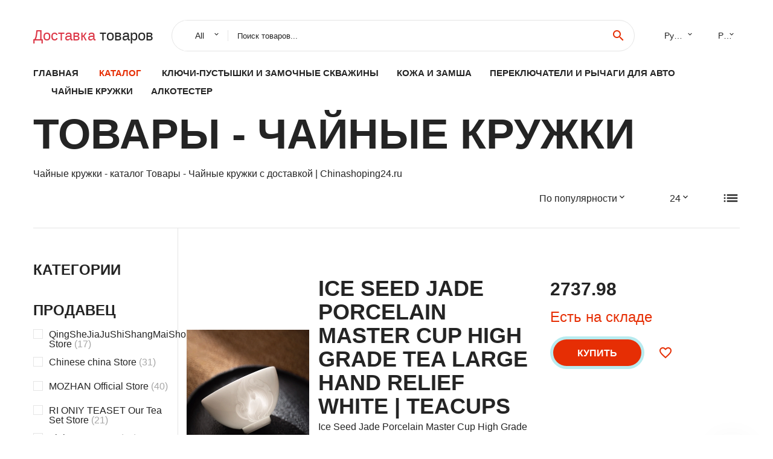

--- FILE ---
content_type: text/html; charset=utf-8
request_url: https://chinashoping24.ru/express-shipping/202059716/aliexpress.html
body_size: 10020
content:
  
<!DOCTYPE html>
<html lang="ru">
  <head>
    <title>Чайные кружки - каталог Товары - Чайные кружки  с доставкой | Chinashoping24.ru</title>
    <meta name="description" content="Чайные кружки – неотъемлемая часть чайной церемонии. Именно из них мы пьем наш любимый напиток. Кружки для чая могут быть разного размера, формы, материала и оформления. В нашем интернет-магазине вы можете без труда купить качественные и стильные чайные кружки для своей коллекции.

Если вы ценитель настоящего чая, то лучшие чайные кружки необходимы" />   
<meta name="keywords" content="заказать, фото, отзывы, Чайные кружки, купить, каталог #" />   
    <meta charset="utf-8">
    <meta name="viewport" content="width=device-width, height=device-height, initial-scale=1.0">
    <meta http-equiv="X-UA-Compatible" content="IE=edge">
    <link rel="icon" href="/favicon.ico" type="image/x-icon">
    <link rel="dns-prefetch" href="https://1lc.ru/"/>
    <link rel="preload" href="https://aliexshop.ru/alistyle/fonts/materialdesignicons-webfont.woff2?v=1.4.57" as="font" type="font/woff2" crossorigin>
    <link rel="preload" href="https://aliexshop.ru/alistyle/fonts/MaterialIcons-Regular.woff2" as="font" type="font/woff2" crossorigin>
    <link rel="preload" href="https://aliexshop.ru/alistyle/fonts/fontawesome-webfont.woff2?v=4.7.0" as="font" type="font/woff2" crossorigin>
    <link rel="stylesheet" href="https://aliexshop.ru/alistyle/css/bootstrap.css">
    <link rel="stylesheet" href="https://aliexshop.ru/alistyle/css/style.css">
    <link rel="stylesheet" href="https://aliexshop.ru/alistyle/css/fonts.css">
    <link type="text/css" rel="stylesheet" href="https://aliexshop.ru/shopurbano/css/button.css">
    <link rel="manifest" href="/manifest.json">
    <meta name="robots" content="noarchive"/>
    <meta name="msapplication-TileColor" content="#E62E04">
    <meta name="theme-color" content="#E62E04">
    <style>.ie-panel{display: none;background: #212121;padding: 10px 0;box-shadow: 3px 3px 5px 0 rgba(0,0,0,.3);clear: both;text-align:center;position: relative;z-index: 1;} html.ie-10 .ie-panel, html.lt-ie-10 .ie-panel {display: block;}</style>
    <meta name="google-play-app" content="app-id=com.searchgoods.lexnext">
    <meta name="referrer" content="strict-origin-when-cross-origin" />
    <script src="/startapp.js"></script> 
    </head>
<body>
  
 
    <!-- <div class="preloader"> 
         <div class="preloader-body"> 
        <div class="cssload-container">
          <div class="cssload-speeding-wheel"></div>
        </div>
       </div> 
     </div>-->
    <div class="aliexpress-page">
      <header class="section page-header">
        <!--RD Navbar-->
        <div class="rd-navbar-wrap">
          <nav class="rd-navbar rd-navbar-classic" data-layout="rd-navbar-fixed" data-sm-layout="rd-navbar-fixed" data-md-layout="rd-navbar-fixed" data-lg-layout="rd-navbar-fixed" data-xl-layout="rd-navbar-static" data-xxl-layout="rd-navbar-static" data-md-device-layout="rd-navbar-fixed" data-lg-device-layout="rd-navbar-fixed" data-xl-device-layout="rd-navbar-static" data-xxl-device-layout="rd-navbar-static" data-lg-stick-up-offset="84px" data-xl-stick-up-offset="84px" data-xxl-stick-up-offset="84px" data-lg-stick-up="true" data-xl-stick-up="true" data-xxl-stick-up="true">
            <div class="rd-navbar-collapse-toggle rd-navbar-fixed-element-1" data-rd-navbar-toggle=".rd-navbar-collapse"><span></span></div>
            <div class="rd-navbar-aside-outer">
              <div class="rd-navbar-aside">
                <!--RD Navbar Brand-->
                <div class="rd-navbar-brand">
             <strong style="color: #4d4d4d !important;">
	            <a class="h5" href="/"><span class="text-danger">Доставка </span><span>товаров</span></a>	          </strong>
                </div>
                <div class="rd-navbar-aside-box rd-navbar-collapse">
                  <!--RD Navbar Search-->
                   <div class="rd-navbar-search">
                    <form class="rd-search search-with-select" action="/" target="_blank" method="POST">
                      <select class="form-input" name="type" data-constraints="@Required">
                        <option>All</option>
                      </select>
                      <div class="form-wrap">
                        <label class="form-label" for="rd-navbar-search-form-input">Поиск товаров...</label>
                        <input class="rd-navbar-search-form-input form-input" id="rd-navbar-search-form-input" type="text" name="search-aliexpress">
                        <div class="rd-search-results-live" id="rd-search-results-live"></div>
                      </div>
                      <button class="rd-search-form-submit material-icons-search" type="submit"></button>
                    </form>
                  </div>
                  <ul class="rd-navbar-selects">
                    <li>
                      <select>
                        <option>Русский</option>
                        <option>English</option>
                        <option>Español</option>
                        <option>Français</option>
                      </select>
                    </li>
                    <li>
                      <select>
                        <option>Руб.</option>
                        <option>USD</option>
                        <option>EUR</option>
                      </select>
                    </li>
                  </ul>
                </div>
              </div>
            </div>
            <div class="rd-navbar-main-outer">
              <div class="rd-navbar-main">
                  <nav itemscope itemtype="http://www.schema.org/SiteNavigationElement">
                <div class="rd-navbar-nav-wrap">
                  <!--RD Navbar Brand-->
                  <div class="rd-navbar-brand">
                    <!--Brand--><strong style="color: #4d4d4d !important;">
	            <a class="h5" href="/"><span class="text-danger">Каталог </span><span>товаров</span></a>	          </strong>
                  </div>
                  <ul itemprop="about" itemscope="" itemtype="http://schema.org/ItemList" class="rd-navbar-nav">
                    <li  itemprop="name" class="rd-nav-item"><a class="rd-nav-link" href="/" itemprop="url">Главная</a>
                    </li>
 
                    <li  itemprop="name" class="rd-nav-item active"><a class="rd-nav-link" href="/all-wholesale-products.html" itemprop="url">Каталог</a>
                    </li>
                     
  <li itemprop="name" class="rd-nav-item"><a itemprop="url" class="rd-nav-link" href="/express-shipping/202062379.html">Ключи-пустышки и замочные скважины</a>
      </li><li itemprop="name" class="rd-nav-item"><a itemprop="url" class="rd-nav-link" href="/express-shipping/202005128.html">Кожа и замша</a>
      </li><li itemprop="name" class="rd-nav-item"><a itemprop="url" class="rd-nav-link" href="/express-shipping/202059507.html">Переключатели и рычаги для авто</a>
      </li><li itemprop="name" class="rd-nav-item"><a itemprop="url" class="rd-nav-link" href="/express-shipping/202059716.html">Чайные кружки</a>
      </li><li itemprop="name" class="rd-nav-item"><a itemprop="url" class="rd-nav-link" href="/express-shipping/202001026.html">Алкотестер</a>
      </li>
                  </ul>
                </div>
                </nav>
                <!--RD Navbar Panel-->
                <div class="rd-navbar-panel">
                  <!--RD Navbar Toggle-->
                  <button class="rd-navbar-toggle" data-rd-navbar-toggle=".rd-navbar-nav-wrap"><span></span></button>

                </div>
              </div>
            </div>
          </nav>
        </div>
      </header>
      
<!-- Shop-->
      <section class="section product-single-section bg-default">
        <div class="container">
            <h2>Товары - Чайные кружки</h2>
            <p>Чайные кружки - каталог Товары - Чайные кружки  с доставкой | Chinashoping24.ru</p>
          <div class="shop-head">
            <div class="row row-15">
              <div class="col-sm-6">
                           
                           
              </div>
              <div class="col-sm-6">
                <div class="shop-select-elements">
                  <div class="shop-select">
                    <select>
                      <option>По популярности</option>
                      <option>По названию</option>
                      <option>По стоимости</option>
                    </select>
                  </div>
                  <div class="shop-select">
                    <select>
                      <option>24</option>
                      <option>32</option>
                      <option>64</option>
                    </select>
                  </div>
                  <div class="shop-change-view">
                    <div class="shop-change-view-link icon material-icons-list active"></div>
                  </div>
                </div>
              </div>
            </div>
          </div>
          <div class="shop-body">
            <aside class="shop-aside">
              <button class="btn btn-primary shop-filter-btn btn-icon btn-icon-right" data-custom-toggle=".shop-aside-filters" data-custom-toggle-disable-on-blur="true"><span class="icon material-icons-keyboard_arrow_down"></span>Filters</button>
              <div class="shop-aside-filters">
                <div class="shop-aside-box">
                  <h5 class="shop-aside-title">Категории</h5>
                  <ul class="shop-aside-list">
                                      </ul>
                </div>
                <div class="shop-aside-box">
                  <h5 class="shop-aside-title">Продавец</h5>
                  <ul class="shop-aside-list">
                      <li>
                      <label class="shop-checkbox-wrap">
                        <input class="shop-checkbox" type="checkbox" name="brands"><span class="shop-checkbox-label">QingSheJiaJuShiShangMaiShou Store <span class='shop-aside-quantity'>(17)</span></span>
                      </label>
                    </li><li>
                      <label class="shop-checkbox-wrap">
                        <input class="shop-checkbox" type="checkbox" name="brands"><span class="shop-checkbox-label">Chinese china Store <span class='shop-aside-quantity'>(31)</span></span>
                      </label>
                    </li><li>
                      <label class="shop-checkbox-wrap">
                        <input class="shop-checkbox" type="checkbox" name="brands"><span class="shop-checkbox-label">MOZHAN Official Store <span class='shop-aside-quantity'>(40)</span></span>
                      </label>
                    </li><li>
                      <label class="shop-checkbox-wrap">
                        <input class="shop-checkbox" type="checkbox" name="brands"><span class="shop-checkbox-label">RI ONIY TEASET Our Tea Set Store <span class='shop-aside-quantity'>(21)</span></span>
                      </label>
                    </li><li>
                      <label class="shop-checkbox-wrap">
                        <input class="shop-checkbox" type="checkbox" name="brands"><span class="shop-checkbox-label">Yiqiang01 Store <span class='shop-aside-quantity'>(29)</span></span>
                      </label>
                    </li><li>
                      <label class="shop-checkbox-wrap">
                        <input class="shop-checkbox" type="checkbox" name="brands"><span class="shop-checkbox-label">SU dongpo Store <span class='shop-aside-quantity'>(12)</span></span>
                      </label>
                    </li><li>
                      <label class="shop-checkbox-wrap">
                        <input class="shop-checkbox" type="checkbox" name="brands"><span class="shop-checkbox-label">Puer Tea Institute Store <span class='shop-aside-quantity'>(80)</span></span>
                      </label>
                    </li><li>
                      <label class="shop-checkbox-wrap">
                        <input class="shop-checkbox" type="checkbox" name="brands"><span class="shop-checkbox-label">A pot of tea Store <span class='shop-aside-quantity'>(39)</span></span>
                      </label>
                    </li><li>
                      <label class="shop-checkbox-wrap">
                        <input class="shop-checkbox" type="checkbox" name="brands"><span class="shop-checkbox-label">BORREY Teapot Store <span class='shop-aside-quantity'>(76)</span></span>
                      </label>
                    </li><li>
                      <label class="shop-checkbox-wrap">
                        <input class="shop-checkbox" type="checkbox" name="brands"><span class="shop-checkbox-label">JIAGUILUO Store <span class='shop-aside-quantity'>(50)</span></span>
                      </label>
                    </li><li>
                      <label class="shop-checkbox-wrap">
                        <input class="shop-checkbox" type="checkbox" name="brands"><span class="shop-checkbox-label">NLSLASI Official Store <span class='shop-aside-quantity'>(43)</span></span>
                      </label>
                    </li><li>
                      <label class="shop-checkbox-wrap">
                        <input class="shop-checkbox" type="checkbox" name="brands"><span class="shop-checkbox-label">Ming Shou Store <span class='shop-aside-quantity'>(72)</span></span>
                      </label>
                    </li><li>
                      <label class="shop-checkbox-wrap">
                        <input class="shop-checkbox" type="checkbox" name="brands"><span class="shop-checkbox-label">TIANONEXIN Store <span class='shop-aside-quantity'>(57)</span></span>
                      </label>
                    </li><li>
                      <label class="shop-checkbox-wrap">
                        <input class="shop-checkbox" type="checkbox" name="brands"><span class="shop-checkbox-label">Shop910935060 Store <span class='shop-aside-quantity'>(60)</span></span>
                      </label>
                    </li><li>
                      <label class="shop-checkbox-wrap">
                        <input class="shop-checkbox" type="checkbox" name="brands"><span class="shop-checkbox-label">High end gift shop Store <span class='shop-aside-quantity'>(53)</span></span>
                      </label>
                    </li><li>
                      <label class="shop-checkbox-wrap">
                        <input class="shop-checkbox" type="checkbox" name="brands"><span class="shop-checkbox-label">Glass Crystals Crafts Store <span class='shop-aside-quantity'>(36)</span></span>
                      </label>
                    </li><li>
                      <label class="shop-checkbox-wrap">
                        <input class="shop-checkbox" type="checkbox" name="brands"><span class="shop-checkbox-label">Shop910935060 Store <span class='shop-aside-quantity'>(84)</span></span>
                      </label>
                    </li><li>
                      <label class="shop-checkbox-wrap">
                        <input class="shop-checkbox" type="checkbox" name="brands"><span class="shop-checkbox-label">jinyinglou Store <span class='shop-aside-quantity'>(30)</span></span>
                      </label>
                    </li><li>
                      <label class="shop-checkbox-wrap">
                        <input class="shop-checkbox" type="checkbox" name="brands"><span class="shop-checkbox-label">MOZHAN Official Store <span class='shop-aside-quantity'>(21)</span></span>
                      </label>
                    </li><li>
                      <label class="shop-checkbox-wrap">
                        <input class="shop-checkbox" type="checkbox" name="brands"><span class="shop-checkbox-label">Shop1389235 Store <span class='shop-aside-quantity'>(79)</span></span>
                      </label>
                    </li><li>
                      <label class="shop-checkbox-wrap">
                        <input class="shop-checkbox" type="checkbox" name="brands"><span class="shop-checkbox-label">Yi Shuo Store <span class='shop-aside-quantity'>(88)</span></span>
                      </label>
                    </li><li>
                      <label class="shop-checkbox-wrap">
                        <input class="shop-checkbox" type="checkbox" name="brands"><span class="shop-checkbox-label">Ming Shou Store <span class='shop-aside-quantity'>(11)</span></span>
                      </label>
                    </li><li>
                      <label class="shop-checkbox-wrap">
                        <input class="shop-checkbox" type="checkbox" name="brands"><span class="shop-checkbox-label">LingAo Store <span class='shop-aside-quantity'>(84)</span></span>
                      </label>
                    </li><li>
                      <label class="shop-checkbox-wrap">
                        <input class="shop-checkbox" type="checkbox" name="brands"><span class="shop-checkbox-label">Shop912499506 Store <span class='shop-aside-quantity'>(37)</span></span>
                      </label>
                    </li><li>
                      <label class="shop-checkbox-wrap">
                        <input class="shop-checkbox" type="checkbox" name="brands"><span class="shop-checkbox-label">tiktok life Store <span class='shop-aside-quantity'>(16)</span></span>
                      </label>
                    </li>                  </ul>
                </div>
                <div class="shop-aside-box">
                  <h5 class="shop-aside-title">Цена</h5>
                  <ul class="shop-aside-list">
                    <li>
                      <div class="shop-price-range">
                        <input type="number" placeholder="min" min="1" max="100">
                        <div class="shop-price-divider">to</div>
                        <input type="number" placeholder="max" min="1" max="100">
                        <button class="shop-price-button"></button>
                      </div>
                    </li>
                    <li>
                      <label class="shop-checkbox-wrap">
                        <input class="shop-checkbox" type="checkbox" name="price"><span class="shop-checkbox-label">$0 - $50 <span class='shop-aside-quantity'>(190)</span></span>
                      </label>
                    </li>
                    <li>
                      <label class="shop-checkbox-wrap">
                        <input class="shop-checkbox" type="checkbox" name="price"><span class="shop-checkbox-label">$50 - $100 <span class='shop-aside-quantity'>(543)</span></span>
                      </label>
                    </li>
                    <li>
                      <label class="shop-checkbox-wrap">
                        <input class="shop-checkbox" type="checkbox" name="price"><span class="shop-checkbox-label">$100 - $300 <span class='shop-aside-quantity'>(1213)</span></span>
                      </label>
                    </li>
                    <li>
                      <label class="shop-checkbox-wrap">
                        <input class="shop-checkbox" type="checkbox" name="price"><span class="shop-checkbox-label">$300 - $500 <span class='shop-aside-quantity'>(254)</span></span>
                      </label>
                    </li>
                    <li>
                      <label class="shop-checkbox-wrap">
                        <input class="shop-checkbox" type="checkbox" name="price"><span class="shop-checkbox-label">$500+ <span class='shop-aside-quantity'>(470)</span></span>
                      </label>
                    </li>
                  </ul>
                </div>
              </div>
            </aside> <div class="shop-main">
 
 <div class="product-modern">
                <figure class="product-modern-figure"><a href="/igoods_uid1005005076046135.html"><img class="lazy" data-src="//ae04.alicdn.com/kf/S847792d0266f48b3a435eb5d14d2bd76P.jpg" alt="Ice Seed Jade Porcelain Master Cup High Grade Tea Large Hand Relief White | Teacups" width="227" height="259"/></a></figure>
                <div class="product-modern-body">
                  <div class="product-modern-content">
                    <h4>Ice Seed Jade Porcelain Master Cup High Grade Tea Large Hand Relief White | Teacups</h4>Ice Seed Jade Porcelain Master Cup High Grade Tea Large Hand Relief White | Teacups</h4>
                    <div class="product-rating-wrap">
                      <ul class="product-rating">
                        <li>
                          <div class="icon product-rating-icon material-icons-star"></div>
                        </li>
                        <li>
                          <div class="icon product-rating-icon material-icons-star"></div>
                        </li>
                        <li>
                          <div class="icon product-rating-icon material-icons-star"></div>
                        </li>
                        <li>
                          <div class="icon product-rating-icon material-icons-star"></div>
                        </li>
                        <li>
                          <div class="icon product-rating-icon material-icons-star_half"></div>
                        </li>
                      </ul>
                      <div class="product-rating-quantity">(106)</div>
                    </div>
                    <ul class="list-marked product-modern-list">
                      <li>Продавец: <a href="/seller_infobest-QingSheJiaJuShiShangMaiShou+Store">QingSheJiaJuShiShangMaiShou Store</a></li>
                    </ul>
                  </div>
                  <div class="product-modern-details">
                    <div class="product-modern-price-box">
                      <div class="product-modern-price">2737.98</div>
                      <div class="product-modern-state h5 text-primary">Есть на складе</div>
                    </div>
                    <div class="product-modern-buttons-wrap">
                      <div class="product-modern-buttons"><a class="btn btn-primary" href="#">Купить</a></div>
                      <ul class="product-meta-buttons">
                        <li><a class="icon material-icons-favorite_border" href="#"></a></li>
                        
                      </ul>
                    </div>
                  </div>
                </div>
              </div><div class="product-modern">
                <figure class="product-modern-figure"><a href="/igoods_uid1005002554729456.html"><img class="lazy" data-src="//ae04.alicdn.com/kf/H8ddcbb96334446d9aafebac23b83b2deS.jpg" alt="Домашняя чайная чашка бокал для вина чаша из нефрита чайный набор кунг-фу сервиз" width="227" height="259"/></a></figure>
                <div class="product-modern-body">
                  <div class="product-modern-content">
                    <h4>Домашняя чайная чашка бокал для вина чаша из нефрита чайный набор кунг-фу сервиз</h4>Домашняя чайная чашка бокал для вина чаша из нефрита чайный набор кунг-фу сервиз</h4>
                    <div class="product-rating-wrap">
                      <ul class="product-rating">
                        <li>
                          <div class="icon product-rating-icon material-icons-star"></div>
                        </li>
                        <li>
                          <div class="icon product-rating-icon material-icons-star"></div>
                        </li>
                        <li>
                          <div class="icon product-rating-icon material-icons-star"></div>
                        </li>
                        <li>
                          <div class="icon product-rating-icon material-icons-star"></div>
                        </li>
                        <li>
                          <div class="icon product-rating-icon material-icons-star_half"></div>
                        </li>
                      </ul>
                      <div class="product-rating-quantity">(63)</div>
                    </div>
                    <ul class="list-marked product-modern-list">
                      <li>Продавец: <a href="/seller_infobest-Chinese+china+Store">Chinese china Store</a></li>
                    </ul>
                  </div>
                  <div class="product-modern-details">
                    <div class="product-modern-price-box">
                      <div class="product-modern-price">1379.2</div>
                      <div class="product-modern-state h5 text-primary">Быстрая доставка</div>
                    </div>
                    <div class="product-modern-buttons-wrap">
                      <div class="product-modern-buttons"><a class="btn btn-primary" href="#">Купить</a></div>
                      <ul class="product-meta-buttons">
                        <li><a class="icon material-icons-favorite_border" href="#"></a></li>
                        
                      </ul>
                    </div>
                  </div>
                </div>
              </div><div class="product-modern">
                <figure class="product-modern-figure"><a href="/igoods_uid1005002461970137.html"><img class="lazy" data-src="//ae04.alicdn.com/kf/Hb85f02eeb52e48359057aad1bbac389bB.jpg" alt="Керамическая фарфоровая чайная посуда Jianzhan Blue Tenmokus чашка чая кружка меняющая" width="227" height="259"/></a></figure>
                <div class="product-modern-body">
                  <div class="product-modern-content">
                    <h4>Керамическая фарфоровая чайная посуда Jianzhan Blue Tenmokus чашка чая кружка меняющая</h4>Керамическая фарфоровая чайная посуда Jianzhan Blue Tenmokus чашка чая кружка меняющая</h4>
                    <div class="product-rating-wrap">
                      <ul class="product-rating">
                        <li>
                          <div class="icon product-rating-icon material-icons-star"></div>
                        </li>
                        <li>
                          <div class="icon product-rating-icon material-icons-star"></div>
                        </li>
                        <li>
                          <div class="icon product-rating-icon material-icons-star"></div>
                        </li>
                        <li>
                          <div class="icon product-rating-icon material-icons-star"></div>
                        </li>
                        <li>
                          <div class="icon product-rating-icon material-icons-star_half"></div>
                        </li>
                      </ul>
                      <div class="product-rating-quantity">(37)</div>
                    </div>
                    <ul class="list-marked product-modern-list">
                      <li>Продавец: <a href="/seller_infobest-MOZHAN+Official+Store">MOZHAN Official Store</a></li>
                    </ul>
                  </div>
                  <div class="product-modern-details">
                    <div class="product-modern-price-box">
                      <div class="product-modern-price">1725.6</div>
                      <div class="product-modern-state h5 text-primary">Заканчивается</div>
                    </div>
                    <div class="product-modern-buttons-wrap">
                      <div class="product-modern-buttons"><a class="btn btn-primary" href="#">Купить</a></div>
                      <ul class="product-meta-buttons">
                        <li><a class="icon material-icons-favorite_border" href="#"></a></li>
                        
                      </ul>
                    </div>
                  </div>
                </div>
              </div><div class="product-modern">
                <figure class="product-modern-figure"><a href="/igoods_uid1005002633199952.html"><img class="lazy" data-src="//ae04.alicdn.com/kf/Sbea884e9684b42e8a57139184e4109beD.jpg" alt="1 шт. бутик Suet Нефритовая белая фарфоровая чайная чашка трехмерная рельефная" width="227" height="259"/></a></figure>
                <div class="product-modern-body">
                  <div class="product-modern-content">
                    <h4>1 шт. бутик Suet Нефритовая белая фарфоровая чайная чашка трехмерная рельефная</h4>1 шт. бутик Suet Нефритовая белая фарфоровая чайная чашка трехмерная рельефная</h4>
                    <div class="product-rating-wrap">
                      <ul class="product-rating">
                        <li>
                          <div class="icon product-rating-icon material-icons-star"></div>
                        </li>
                        <li>
                          <div class="icon product-rating-icon material-icons-star"></div>
                        </li>
                        <li>
                          <div class="icon product-rating-icon material-icons-star"></div>
                        </li>
                        <li>
                          <div class="icon product-rating-icon material-icons-star"></div>
                        </li>
                        <li>
                          <div class="icon product-rating-icon material-icons-star_half"></div>
                        </li>
                      </ul>
                      <div class="product-rating-quantity">(57)</div>
                    </div>
                    <ul class="list-marked product-modern-list">
                      <li>Продавец: <a href="/seller_infobest-RI+ONIY+TEASET+Our+Tea+Set+Store">RI ONIY TEASET Our Tea Set Store</a></li>
                    </ul>
                  </div>
                  <div class="product-modern-details">
                    <div class="product-modern-price-box">
                      <div class="product-modern-price">370.4</div>
                      <div class="product-modern-state h5 text-primary">Под заказ</div>
                    </div>
                    <div class="product-modern-buttons-wrap">
                      <div class="product-modern-buttons"><a class="btn btn-primary" href="#">Купить</a></div>
                      <ul class="product-meta-buttons">
                        <li><a class="icon material-icons-favorite_border" href="#"></a></li>
                        
                      </ul>
                    </div>
                  </div>
                </div>
              </div><div class="product-modern">
                <figure class="product-modern-figure"><a href="/igoods_uid1005005014454458.html"><img class="lazy" data-src="//ae04.alicdn.com/kf/S5a0ddfd4f9d94e5ea3569dedd833136eP.jpg" alt="Винтажная керамическая чайная чашка кофейная чайный набор в японском стиле" width="227" height="259"/></a></figure>
                <div class="product-modern-body">
                  <div class="product-modern-content">
                    <h4>Винтажная керамическая чайная чашка кофейная чайный набор в японском стиле</h4>Винтажная керамическая чайная чашка кофейная чайный набор в японском стиле</h4>
                    <div class="product-rating-wrap">
                      <ul class="product-rating">
                        <li>
                          <div class="icon product-rating-icon material-icons-star"></div>
                        </li>
                        <li>
                          <div class="icon product-rating-icon material-icons-star"></div>
                        </li>
                        <li>
                          <div class="icon product-rating-icon material-icons-star"></div>
                        </li>
                        <li>
                          <div class="icon product-rating-icon material-icons-star"></div>
                        </li>
                        <li>
                          <div class="icon product-rating-icon material-icons-star_half"></div>
                        </li>
                      </ul>
                      <div class="product-rating-quantity">(103)</div>
                    </div>
                    <ul class="list-marked product-modern-list">
                      <li>Продавец: <a href="/seller_infobest-Yiqiang01+Store">Yiqiang01 Store</a></li>
                    </ul>
                  </div>
                  <div class="product-modern-details">
                    <div class="product-modern-price-box">
                      <div class="product-modern-price">670.4</div>
                      <div class="product-modern-state h5 text-primary">В наличии</div>
                    </div>
                    <div class="product-modern-buttons-wrap">
                      <div class="product-modern-buttons"><a class="btn btn-primary" href="#">Купить</a></div>
                      <ul class="product-meta-buttons">
                        <li><a class="icon material-icons-favorite_border" href="#"></a></li>
                        
                      </ul>
                    </div>
                  </div>
                </div>
              </div><div class="product-modern">
                <figure class="product-modern-figure"><a href="/igoods_uid1005003781042521.html"><img class="lazy" data-src="//ae04.alicdn.com/kf/S5ed726dabc184e44a096c510e882368eC.jpg" alt="1 шт. маленькая Нефритовая фарфоровая чайная чашка набор Изумрудного зеленого" width="227" height="259"/></a></figure>
                <div class="product-modern-body">
                  <div class="product-modern-content">
                    <h4>1 шт. маленькая Нефритовая фарфоровая чайная чашка набор Изумрудного зеленого</h4>1 шт. маленькая Нефритовая фарфоровая чайная чашка набор Изумрудного зеленого</h4>
                    <div class="product-rating-wrap">
                      <ul class="product-rating">
                        <li>
                          <div class="icon product-rating-icon material-icons-star"></div>
                        </li>
                        <li>
                          <div class="icon product-rating-icon material-icons-star"></div>
                        </li>
                        <li>
                          <div class="icon product-rating-icon material-icons-star"></div>
                        </li>
                        <li>
                          <div class="icon product-rating-icon material-icons-star"></div>
                        </li>
                        <li>
                          <div class="icon product-rating-icon material-icons-star_half"></div>
                        </li>
                      </ul>
                      <div class="product-rating-quantity">(29)</div>
                    </div>
                    <ul class="list-marked product-modern-list">
                      <li>Продавец: <a href="/seller_infobest-SU+dongpo+Store">SU dongpo Store</a></li>
                    </ul>
                  </div>
                  <div class="product-modern-details">
                    <div class="product-modern-price-box">
                      <div class="product-modern-price">945.6</div>
                      <div class="product-modern-state h5 text-primary">Под заказ</div>
                    </div>
                    <div class="product-modern-buttons-wrap">
                      <div class="product-modern-buttons"><a class="btn btn-primary" href="#">Купить</a></div>
                      <ul class="product-meta-buttons">
                        <li><a class="icon material-icons-favorite_border" href="#"></a></li>
                        
                      </ul>
                    </div>
                  </div>
                </div>
              </div><div class="product-modern">
                <figure class="product-modern-figure"><a href="/igoods_uid1005001878184535.html"><img class="lazy" data-src="//ae04.alicdn.com/kf/U988bd27e1a61467c9141c74c41ade843Q.jpg" alt="Шу Пуэр &quotФиниковый аромат старых деревьев&quot Юнь Чунь р-н 2012г 357 гр - купить по" width="227" height="259"/></a></figure>
                <div class="product-modern-body">
                  <div class="product-modern-content">
                    <h4>Шу Пуэр &quotФиниковый аромат старых деревьев&quot Юнь Чунь р-н 2012г 357 гр - купить по</h4>Шу Пуэр &quotФиниковый аромат старых деревьев&quot Юнь Чунь р-н 2012г 357 гр - купить по</h4>
                    <div class="product-rating-wrap">
                      <ul class="product-rating">
                        <li>
                          <div class="icon product-rating-icon material-icons-star"></div>
                        </li>
                        <li>
                          <div class="icon product-rating-icon material-icons-star"></div>
                        </li>
                        <li>
                          <div class="icon product-rating-icon material-icons-star"></div>
                        </li>
                        <li>
                          <div class="icon product-rating-icon material-icons-star"></div>
                        </li>
                        <li>
                          <div class="icon product-rating-icon material-icons-star_half"></div>
                        </li>
                      </ul>
                      <div class="product-rating-quantity">(88)</div>
                    </div>
                    <ul class="list-marked product-modern-list">
                      <li>Продавец: <a href="/seller_infobest-Puer+Tea+Institute+Store">Puer Tea Institute Store</a></li>
                    </ul>
                  </div>
                  <div class="product-modern-details">
                    <div class="product-modern-price-box">
                      <div class="product-modern-price">1500</div>
                      <div class="product-modern-state h5 text-primary">Осталось 2 шт.</div>
                    </div>
                    <div class="product-modern-buttons-wrap">
                      <div class="product-modern-buttons"><a class="btn btn-primary" href="#">Купить</a></div>
                      <ul class="product-meta-buttons">
                        <li><a class="icon material-icons-favorite_border" href="#"></a></li>
                        
                      </ul>
                    </div>
                  </div>
                </div>
              </div><div class="product-modern">
                <figure class="product-modern-figure"><a href="/igoods_uid1005004653914329.html"><img class="lazy" data-src="//ae04.alicdn.com/kf/Sda3e0bde8c7b458d81eb0041fcc3aecdL.jpg" alt="[Tao Yuan】Yixing Zisha чашка мастер сырая руда бежевая глина дегустация чая по одной цене" width="227" height="259"/></a></figure>
                <div class="product-modern-body">
                  <div class="product-modern-content">
                    <h4>[Tao Yuan】Yixing Zisha чашка мастер сырая руда бежевая глина дегустация чая по одной цене</h4>[Tao Yuan】Yixing Zisha чашка мастер сырая руда бежевая глина дегустация чая по одной цене</h4>
                    <div class="product-rating-wrap">
                      <ul class="product-rating">
                        <li>
                          <div class="icon product-rating-icon material-icons-star"></div>
                        </li>
                        <li>
                          <div class="icon product-rating-icon material-icons-star"></div>
                        </li>
                        <li>
                          <div class="icon product-rating-icon material-icons-star"></div>
                        </li>
                        <li>
                          <div class="icon product-rating-icon material-icons-star"></div>
                        </li>
                        <li>
                          <div class="icon product-rating-icon material-icons-star_half"></div>
                        </li>
                      </ul>
                      <div class="product-rating-quantity">(73)</div>
                    </div>
                    <ul class="list-marked product-modern-list">
                      <li>Продавец: <a href="/seller_infobest-A+pot+of+tea+Store">A pot of tea Store</a></li>
                    </ul>
                  </div>
                  <div class="product-modern-details">
                    <div class="product-modern-price-box">
                      <div class="product-modern-price">1432.85</div>
                      <div class="product-modern-state h5 text-primary">Под заказ</div>
                    </div>
                    <div class="product-modern-buttons-wrap">
                      <div class="product-modern-buttons"><a class="btn btn-primary" href="#">Купить</a></div>
                      <ul class="product-meta-buttons">
                        <li><a class="icon material-icons-favorite_border" href="#"></a></li>
                        
                      </ul>
                    </div>
                  </div>
                </div>
              </div><div class="product-modern">
                <figure class="product-modern-figure"><a href="/igoods_uid1005003117506062.html"><img class="lazy" data-src="//ae04.alicdn.com/kf/Hf91b53e4006e497d8fd4ac3c07cbf467D.jpg" alt="Керамическая чайная чашка BORREY 160 мл кофейная китайская фарфоровая посуда" width="227" height="259"/></a></figure>
                <div class="product-modern-body">
                  <div class="product-modern-content">
                    <h4>Керамическая чайная чашка BORREY 160 мл кофейная китайская фарфоровая посуда</h4>Керамическая чайная чашка BORREY 160 мл кофейная китайская фарфоровая посуда</h4>
                    <div class="product-rating-wrap">
                      <ul class="product-rating">
                        <li>
                          <div class="icon product-rating-icon material-icons-star"></div>
                        </li>
                        <li>
                          <div class="icon product-rating-icon material-icons-star"></div>
                        </li>
                        <li>
                          <div class="icon product-rating-icon material-icons-star"></div>
                        </li>
                        <li>
                          <div class="icon product-rating-icon material-icons-star"></div>
                        </li>
                        <li>
                          <div class="icon product-rating-icon material-icons-star_half"></div>
                        </li>
                      </ul>
                      <div class="product-rating-quantity">(132)</div>
                    </div>
                    <ul class="list-marked product-modern-list">
                      <li>Продавец: <a href="/seller_infobest-BORREY+Teapot+Store">BORREY Teapot Store</a></li>
                    </ul>
                  </div>
                  <div class="product-modern-details">
                    <div class="product-modern-price-box">
                      <div class="product-modern-price">923.53</div>
                      <div class="product-modern-state h5 text-primary">Под заказ</div>
                    </div>
                    <div class="product-modern-buttons-wrap">
                      <div class="product-modern-buttons"><a class="btn btn-primary" href="#">Купить</a></div>
                      <ul class="product-meta-buttons">
                        <li><a class="icon material-icons-favorite_border" href="#"></a></li>
                        
                      </ul>
                    </div>
                  </div>
                </div>
              </div><div class="product-modern">
                <figure class="product-modern-figure"><a href="/igoods_uid1005004775589707.html"><img class="lazy" data-src="//ae04.alicdn.com/kf/S424d36cc3816447b86ac1fdb1171c3bbG.jpg" alt="Женская Керамическая чайная чашка 150 мл маленькие керамические чашки в японском" width="227" height="259"/></a></figure>
                <div class="product-modern-body">
                  <div class="product-modern-content">
                    <h4>Женская Керамическая чайная чашка 150 мл маленькие керамические чашки в японском</h4>Женская Керамическая чайная чашка 150 мл маленькие керамические чашки в японском</h4>
                    <div class="product-rating-wrap">
                      <ul class="product-rating">
                        <li>
                          <div class="icon product-rating-icon material-icons-star"></div>
                        </li>
                        <li>
                          <div class="icon product-rating-icon material-icons-star"></div>
                        </li>
                        <li>
                          <div class="icon product-rating-icon material-icons-star"></div>
                        </li>
                        <li>
                          <div class="icon product-rating-icon material-icons-star"></div>
                        </li>
                        <li>
                          <div class="icon product-rating-icon material-icons-star_half"></div>
                        </li>
                      </ul>
                      <div class="product-rating-quantity">(96)</div>
                    </div>
                    <ul class="list-marked product-modern-list">
                      <li>Продавец: <a href="/seller_infobest-JIAGUILUO+Store">JIAGUILUO Store</a></li>
                    </ul>
                  </div>
                  <div class="product-modern-details">
                    <div class="product-modern-price-box">
                      <div class="product-modern-price">162.06</div>
                      <div class="product-modern-state h5 text-primary">Есть на складе</div>
                    </div>
                    <div class="product-modern-buttons-wrap">
                      <div class="product-modern-buttons"><a class="btn btn-primary" href="#">Купить</a></div>
                      <ul class="product-meta-buttons">
                        <li><a class="icon material-icons-favorite_border" href="#"></a></li>
                        
                      </ul>
                    </div>
                  </div>
                </div>
              </div><div class="product-modern">
                <figure class="product-modern-figure"><a href="/igoods_uid1005004283855268.html"><img class="lazy" data-src="//ae04.alicdn.com/kf/Sa8c19cd032864366b37d000bf0e3c1e3J.jpg" alt="2 шт. китайская чайная чашка Jingdezhen Master фарфоровая ручной работы керамическая для" width="227" height="259"/></a></figure>
                <div class="product-modern-body">
                  <div class="product-modern-content">
                    <h4>2 шт. китайская чайная чашка Jingdezhen Master фарфоровая ручной работы керамическая для</h4>2 шт. китайская чайная чашка Jingdezhen Master фарфоровая ручной работы керамическая для</h4>
                    <div class="product-rating-wrap">
                      <ul class="product-rating">
                        <li>
                          <div class="icon product-rating-icon material-icons-star"></div>
                        </li>
                        <li>
                          <div class="icon product-rating-icon material-icons-star"></div>
                        </li>
                        <li>
                          <div class="icon product-rating-icon material-icons-star"></div>
                        </li>
                        <li>
                          <div class="icon product-rating-icon material-icons-star"></div>
                        </li>
                        <li>
                          <div class="icon product-rating-icon material-icons-star_half"></div>
                        </li>
                      </ul>
                      <div class="product-rating-quantity">(78)</div>
                    </div>
                    <ul class="list-marked product-modern-list">
                      <li>Продавец: <a href="/seller_infobest-NLSLASI+Official+Store">NLSLASI Official Store</a></li>
                    </ul>
                  </div>
                  <div class="product-modern-details">
                    <div class="product-modern-price-box">
                      <div class="product-modern-price">1038.3</div>
                      <div class="product-modern-state h5 text-primary">На складе 1 шт.</div>
                    </div>
                    <div class="product-modern-buttons-wrap">
                      <div class="product-modern-buttons"><a class="btn btn-primary" href="#">Купить</a></div>
                      <ul class="product-meta-buttons">
                        <li><a class="icon material-icons-favorite_border" href="#"></a></li>
                        
                      </ul>
                    </div>
                  </div>
                </div>
              </div><div class="product-modern">
                <figure class="product-modern-figure"><a href="/igoods_uid4001026851552.html"><img class="lazy" data-src="//ae04.alicdn.com/kf/Hfba5af3502c34031906a6f1a7c1cbca2i.jpg" alt="Чайная чашка с банановыми листьями керамическая чайная кунг-фу Женская" width="227" height="259"/></a></figure>
                <div class="product-modern-body">
                  <div class="product-modern-content">
                    <h4>Чайная чашка с банановыми листьями керамическая чайная кунг-фу Женская</h4>Чайная чашка с банановыми листьями керамическая чайная кунг-фу Женская</h4>
                    <div class="product-rating-wrap">
                      <ul class="product-rating">
                        <li>
                          <div class="icon product-rating-icon material-icons-star"></div>
                        </li>
                        <li>
                          <div class="icon product-rating-icon material-icons-star"></div>
                        </li>
                        <li>
                          <div class="icon product-rating-icon material-icons-star"></div>
                        </li>
                        <li>
                          <div class="icon product-rating-icon material-icons-star"></div>
                        </li>
                        <li>
                          <div class="icon product-rating-icon material-icons-star_half"></div>
                        </li>
                      </ul>
                      <div class="product-rating-quantity">(43)</div>
                    </div>
                    <ul class="list-marked product-modern-list">
                      <li>Продавец: <a href="/seller_infobest-Ming+Shou+Store">Ming Shou Store</a></li>
                    </ul>
                  </div>
                  <div class="product-modern-details">
                    <div class="product-modern-price-box">
                      <div class="product-modern-price">0</div>
                      <div class="product-modern-state h5 text-primary">На складе 1 шт.</div>
                    </div>
                    <div class="product-modern-buttons-wrap">
                      <div class="product-modern-buttons"><a class="btn btn-primary" href="#">Купить</a></div>
                      <ul class="product-meta-buttons">
                        <li><a class="icon material-icons-favorite_border" href="#"></a></li>
                        
                      </ul>
                    </div>
                  </div>
                </div>
              </div><div class="product-modern">
                <figure class="product-modern-figure"><a href="/igoods_uid1005005220733311.html"><img class="lazy" data-src="//ae04.alicdn.com/kf/S2bab909f1d0d4ed6a91aa52999dbcda7u.jpg" alt="Китайские керамические глазурованные чайные чашки с ледяными трещинами" width="227" height="259"/></a></figure>
                <div class="product-modern-body">
                  <div class="product-modern-content">
                    <h4>Китайские керамические глазурованные чайные чашки с ледяными трещинами</h4>Китайские керамические глазурованные чайные чашки с ледяными трещинами</h4>
                    <div class="product-rating-wrap">
                      <ul class="product-rating">
                        <li>
                          <div class="icon product-rating-icon material-icons-star"></div>
                        </li>
                        <li>
                          <div class="icon product-rating-icon material-icons-star"></div>
                        </li>
                        <li>
                          <div class="icon product-rating-icon material-icons-star"></div>
                        </li>
                        <li>
                          <div class="icon product-rating-icon material-icons-star"></div>
                        </li>
                        <li>
                          <div class="icon product-rating-icon material-icons-star_half"></div>
                        </li>
                      </ul>
                      <div class="product-rating-quantity">(51)</div>
                    </div>
                    <ul class="list-marked product-modern-list">
                      <li>Продавец: <a href="/seller_infobest-TIANONEXIN+Store">TIANONEXIN Store</a></li>
                    </ul>
                  </div>
                  <div class="product-modern-details">
                    <div class="product-modern-price-box">
                      <div class="product-modern-price">1572.44</div>
                      <div class="product-modern-state h5 text-primary">На складе 1 шт.</div>
                    </div>
                    <div class="product-modern-buttons-wrap">
                      <div class="product-modern-buttons"><a class="btn btn-primary" href="#">Купить</a></div>
                      <ul class="product-meta-buttons">
                        <li><a class="icon material-icons-favorite_border" href="#"></a></li>
                        
                      </ul>
                    </div>
                  </div>
                </div>
              </div><div class="product-modern">
                <figure class="product-modern-figure"><a href="/igoods_uid1005004033186180.html"><img class="lazy" data-src="//ae04.alicdn.com/kf/S4aaafe27bafe4ba6bef4049e54763c1dF.jpg" alt="Белая фарфоровая керамическая чайная чашка Guanhai с изображением баранины и" width="227" height="259"/></a></figure>
                <div class="product-modern-body">
                  <div class="product-modern-content">
                    <h4>Белая фарфоровая керамическая чайная чашка Guanhai с изображением баранины и</h4>Белая фарфоровая керамическая чайная чашка Guanhai с изображением баранины и</h4>
                    <div class="product-rating-wrap">
                      <ul class="product-rating">
                        <li>
                          <div class="icon product-rating-icon material-icons-star"></div>
                        </li>
                        <li>
                          <div class="icon product-rating-icon material-icons-star"></div>
                        </li>
                        <li>
                          <div class="icon product-rating-icon material-icons-star"></div>
                        </li>
                        <li>
                          <div class="icon product-rating-icon material-icons-star"></div>
                        </li>
                        <li>
                          <div class="icon product-rating-icon material-icons-star_half"></div>
                        </li>
                      </ul>
                      <div class="product-rating-quantity">(109)</div>
                    </div>
                    <ul class="list-marked product-modern-list">
                      <li>Продавец: <a href="/seller_infobest-Shop910935060+Store">Shop910935060 Store</a></li>
                    </ul>
                  </div>
                  <div class="product-modern-details">
                    <div class="product-modern-price-box">
                      <div class="product-modern-price">4064.73</div>
                      <div class="product-modern-state h5 text-primary">Быстрая доставка</div>
                    </div>
                    <div class="product-modern-buttons-wrap">
                      <div class="product-modern-buttons"><a class="btn btn-primary" href="#">Купить</a></div>
                      <ul class="product-meta-buttons">
                        <li><a class="icon material-icons-favorite_border" href="#"></a></li>
                        
                      </ul>
                    </div>
                  </div>
                </div>
              </div><div class="product-modern">
                <figure class="product-modern-figure"><a href="/igoods_uid1005005043032841.html"><img class="lazy" data-src="//ae04.alicdn.com/kf/Se9596a40930447e1beaf67d56a009825h.jpg" alt="Серебряная чашка 999 пробы чайная маленький бокал с маргариткой китайская бытовая" width="227" height="259"/></a></figure>
                <div class="product-modern-body">
                  <div class="product-modern-content">
                    <h4>Серебряная чашка 999 пробы чайная маленький бокал с маргариткой китайская бытовая</h4>Серебряная чашка 999 пробы чайная маленький бокал с маргариткой китайская бытовая</h4>
                    <div class="product-rating-wrap">
                      <ul class="product-rating">
                        <li>
                          <div class="icon product-rating-icon material-icons-star"></div>
                        </li>
                        <li>
                          <div class="icon product-rating-icon material-icons-star"></div>
                        </li>
                        <li>
                          <div class="icon product-rating-icon material-icons-star"></div>
                        </li>
                        <li>
                          <div class="icon product-rating-icon material-icons-star"></div>
                        </li>
                        <li>
                          <div class="icon product-rating-icon material-icons-star_half"></div>
                        </li>
                      </ul>
                      <div class="product-rating-quantity">(129)</div>
                    </div>
                    <ul class="list-marked product-modern-list">
                      <li>Продавец: <a href="/seller_infobest-High+end+gift+shop+Store">High end gift shop Store</a></li>
                    </ul>
                  </div>
                  <div class="product-modern-details">
                    <div class="product-modern-price-box">
                      <div class="product-modern-price">16852.38</div>
                      <div class="product-modern-state h5 text-primary">В наличии</div>
                    </div>
                    <div class="product-modern-buttons-wrap">
                      <div class="product-modern-buttons"><a class="btn btn-primary" href="#">Купить</a></div>
                      <ul class="product-meta-buttons">
                        <li><a class="icon material-icons-favorite_border" href="#"></a></li>
                        
                      </ul>
                    </div>
                  </div>
                </div>
              </div><div class="product-modern">
                <figure class="product-modern-figure"><a href="/igoods_uid1005003705553232.html"><img class="lazy" data-src="//ae04.alicdn.com/kf/S45d839c9ae2c402da95141d2199cc0d9q.jpg" alt="Оригинальный стиль для отдыха искусственная кожа из нержавеющей стали двойная" width="227" height="259"/></a></figure>
                <div class="product-modern-body">
                  <div class="product-modern-content">
                    <h4>Оригинальный стиль для отдыха искусственная кожа из нержавеющей стали двойная</h4>Оригинальный стиль для отдыха искусственная кожа из нержавеющей стали двойная</h4>
                    <div class="product-rating-wrap">
                      <ul class="product-rating">
                        <li>
                          <div class="icon product-rating-icon material-icons-star"></div>
                        </li>
                        <li>
                          <div class="icon product-rating-icon material-icons-star"></div>
                        </li>
                        <li>
                          <div class="icon product-rating-icon material-icons-star"></div>
                        </li>
                        <li>
                          <div class="icon product-rating-icon material-icons-star"></div>
                        </li>
                        <li>
                          <div class="icon product-rating-icon material-icons-star_half"></div>
                        </li>
                      </ul>
                      <div class="product-rating-quantity">(37)</div>
                    </div>
                    <ul class="list-marked product-modern-list">
                      <li>Продавец: <a href="/seller_infobest-Glass+Crystals+Crafts+Store">Glass Crystals Crafts Store</a></li>
                    </ul>
                  </div>
                  <div class="product-modern-details">
                    <div class="product-modern-price-box">
                      <div class="product-modern-price">1511.53</div>
                      <div class="product-modern-state h5 text-primary">На складе 1 шт.</div>
                    </div>
                    <div class="product-modern-buttons-wrap">
                      <div class="product-modern-buttons"><a class="btn btn-primary" href="#">Купить</a></div>
                      <ul class="product-meta-buttons">
                        <li><a class="icon material-icons-favorite_border" href="#"></a></li>
                        
                      </ul>
                    </div>
                  </div>
                </div>
              </div><div class="product-modern">
                <figure class="product-modern-figure"><a href="/igoods_uid1005004055879315.html"><img class="lazy" data-src="//ae04.alicdn.com/kf/S5869429ab16d4630b56c29b2e471d83df.jpg" alt="Белая фарфоровая керамическая чайная чашка Guanhai с изображением баранины и" width="227" height="259"/></a></figure>
                <div class="product-modern-body">
                  <div class="product-modern-content">
                    <h4>Белая фарфоровая керамическая чайная чашка Guanhai с изображением баранины и</h4>Белая фарфоровая керамическая чайная чашка Guanhai с изображением баранины и</h4>
                    <div class="product-rating-wrap">
                      <ul class="product-rating">
                        <li>
                          <div class="icon product-rating-icon material-icons-star"></div>
                        </li>
                        <li>
                          <div class="icon product-rating-icon material-icons-star"></div>
                        </li>
                        <li>
                          <div class="icon product-rating-icon material-icons-star"></div>
                        </li>
                        <li>
                          <div class="icon product-rating-icon material-icons-star"></div>
                        </li>
                        <li>
                          <div class="icon product-rating-icon material-icons-star_half"></div>
                        </li>
                      </ul>
                      <div class="product-rating-quantity">(51)</div>
                    </div>
                    <ul class="list-marked product-modern-list">
                      <li>Продавец: <a href="/seller_infobest-Shop910935060+Store">Shop910935060 Store</a></li>
                    </ul>
                  </div>
                  <div class="product-modern-details">
                    <div class="product-modern-price-box">
                      <div class="product-modern-price">239</div>
                      <div class="product-modern-state h5 text-primary">Быстрая доставка</div>
                    </div>
                    <div class="product-modern-buttons-wrap">
                      <div class="product-modern-buttons"><a class="btn btn-primary" href="#">Купить</a></div>
                      <ul class="product-meta-buttons">
                        <li><a class="icon material-icons-favorite_border" href="#"></a></li>
                        
                      </ul>
                    </div>
                  </div>
                </div>
              </div><div class="product-modern">
                <figure class="product-modern-figure"><a href="/igoods_uid1005003801999486.html"><img class="lazy" data-src="//ae04.alicdn.com/kf/S2fd2a5210dde4b64b87c37715cfa69dd1.jpg" alt="Чайная чашка crane 100 мл керамическая печь разные винтажные чайные чашки для" width="227" height="259"/></a></figure>
                <div class="product-modern-body">
                  <div class="product-modern-content">
                    <h4>Чайная чашка crane 100 мл керамическая печь разные винтажные чайные чашки для</h4>Чайная чашка crane 100 мл керамическая печь разные винтажные чайные чашки для</h4>
                    <div class="product-rating-wrap">
                      <ul class="product-rating">
                        <li>
                          <div class="icon product-rating-icon material-icons-star"></div>
                        </li>
                        <li>
                          <div class="icon product-rating-icon material-icons-star"></div>
                        </li>
                        <li>
                          <div class="icon product-rating-icon material-icons-star"></div>
                        </li>
                        <li>
                          <div class="icon product-rating-icon material-icons-star"></div>
                        </li>
                        <li>
                          <div class="icon product-rating-icon material-icons-star_half"></div>
                        </li>
                      </ul>
                      <div class="product-rating-quantity">(116)</div>
                    </div>
                    <ul class="list-marked product-modern-list">
                      <li>Продавец: <a href="/seller_infobest-jinyinglou+Store">jinyinglou Store</a></li>
                    </ul>
                  </div>
                  <div class="product-modern-details">
                    <div class="product-modern-price-box">
                      <div class="product-modern-price">704.9</div>
                      <div class="product-modern-state h5 text-primary">Есть на складе</div>
                    </div>
                    <div class="product-modern-buttons-wrap">
                      <div class="product-modern-buttons"><a class="btn btn-primary" href="#">Купить</a></div>
                      <ul class="product-meta-buttons">
                        <li><a class="icon material-icons-favorite_border" href="#"></a></li>
                        
                      </ul>
                    </div>
                  </div>
                </div>
              </div><div class="product-modern">
                <figure class="product-modern-figure"><a href="/igoods_uid4001070641722.html"><img class="lazy" data-src="//ae04.alicdn.com/kf/H4cfd1ec5f1f3469fac1c80f51b9e0033q/JIANZHAN.jpg" alt="Цветная глазурная чайная чашка JIANZHAN керамическая высокотемпературные чашки" width="227" height="259"/></a></figure>
                <div class="product-modern-body">
                  <div class="product-modern-content">
                    <h4>Цветная глазурная чайная чашка JIANZHAN керамическая высокотемпературные чашки</h4>Цветная глазурная чайная чашка JIANZHAN керамическая высокотемпературные чашки</h4>
                    <div class="product-rating-wrap">
                      <ul class="product-rating">
                        <li>
                          <div class="icon product-rating-icon material-icons-star"></div>
                        </li>
                        <li>
                          <div class="icon product-rating-icon material-icons-star"></div>
                        </li>
                        <li>
                          <div class="icon product-rating-icon material-icons-star"></div>
                        </li>
                        <li>
                          <div class="icon product-rating-icon material-icons-star"></div>
                        </li>
                        <li>
                          <div class="icon product-rating-icon material-icons-star_half"></div>
                        </li>
                      </ul>
                      <div class="product-rating-quantity">(86)</div>
                    </div>
                    <ul class="list-marked product-modern-list">
                      <li>Продавец: <a href="/seller_infobest-MOZHAN+Official+Store">MOZHAN Official Store</a></li>
                    </ul>
                  </div>
                  <div class="product-modern-details">
                    <div class="product-modern-price-box">
                      <div class="product-modern-price">732.55</div>
                      <div class="product-modern-state h5 text-primary">Заканчивается</div>
                    </div>
                    <div class="product-modern-buttons-wrap">
                      <div class="product-modern-buttons"><a class="btn btn-primary" href="#">Купить</a></div>
                      <ul class="product-meta-buttons">
                        <li><a class="icon material-icons-favorite_border" href="#"></a></li>
                        
                      </ul>
                    </div>
                  </div>
                </div>
              </div><div class="product-modern">
                <figure class="product-modern-figure"><a href="/igoods_uid1005003664110488.html"><img class="lazy" data-src="//ae04.alicdn.com/kf/Hb68ca9a351a84f62acc1b9cd9757fa481/Master.jpg" alt="Чашка четыре сезона для замены в печи чашка Master чайная семейный набор чая" width="227" height="259"/></a></figure>
                <div class="product-modern-body">
                  <div class="product-modern-content">
                    <h4>Чашка четыре сезона для замены в печи чашка Master чайная семейный набор чая</h4>Чашка четыре сезона для замены в печи чашка Master чайная семейный набор чая</h4>
                    <div class="product-rating-wrap">
                      <ul class="product-rating">
                        <li>
                          <div class="icon product-rating-icon material-icons-star"></div>
                        </li>
                        <li>
                          <div class="icon product-rating-icon material-icons-star"></div>
                        </li>
                        <li>
                          <div class="icon product-rating-icon material-icons-star"></div>
                        </li>
                        <li>
                          <div class="icon product-rating-icon material-icons-star"></div>
                        </li>
                        <li>
                          <div class="icon product-rating-icon material-icons-star_half"></div>
                        </li>
                      </ul>
                      <div class="product-rating-quantity">(144)</div>
                    </div>
                    <ul class="list-marked product-modern-list">
                      <li>Продавец: <a href="/seller_infobest-Shop1389235+Store">Shop1389235 Store</a></li>
                    </ul>
                  </div>
                  <div class="product-modern-details">
                    <div class="product-modern-price-box">
                      <div class="product-modern-price">22.8</div>
                      <div class="product-modern-state h5 text-primary">На складе 1 шт.</div>
                    </div>
                    <div class="product-modern-buttons-wrap">
                      <div class="product-modern-buttons"><a class="btn btn-primary" href="#">Купить</a></div>
                      <ul class="product-meta-buttons">
                        <li><a class="icon material-icons-favorite_border" href="#"></a></li>
                        
                      </ul>
                    </div>
                  </div>
                </div>
              </div><div class="product-modern">
                <figure class="product-modern-figure"><a href="/igoods_uid1005003205064851.html"><img class="lazy" data-src="//ae04.alicdn.com/kf/H7e40c5fc1d7d47c79b39f848ebaeabd3y/-.jpg" alt="Чайная чашка чайный набор ручная роспись двойная линия домашняя чайная" width="227" height="259"/></a></figure>
                <div class="product-modern-body">
                  <div class="product-modern-content">
                    <h4>Чайная чашка чайный набор ручная роспись двойная линия домашняя чайная</h4>Чайная чашка чайный набор ручная роспись двойная линия домашняя чайная</h4>
                    <div class="product-rating-wrap">
                      <ul class="product-rating">
                        <li>
                          <div class="icon product-rating-icon material-icons-star"></div>
                        </li>
                        <li>
                          <div class="icon product-rating-icon material-icons-star"></div>
                        </li>
                        <li>
                          <div class="icon product-rating-icon material-icons-star"></div>
                        </li>
                        <li>
                          <div class="icon product-rating-icon material-icons-star"></div>
                        </li>
                        <li>
                          <div class="icon product-rating-icon material-icons-star_half"></div>
                        </li>
                      </ul>
                      <div class="product-rating-quantity">(124)</div>
                    </div>
                    <ul class="list-marked product-modern-list">
                      <li>Продавец: <a href="/seller_infobest-Yi+Shuo+Store">Yi Shuo Store</a></li>
                    </ul>
                  </div>
                  <div class="product-modern-details">
                    <div class="product-modern-price-box">
                      <div class="product-modern-price">502.96</div>
                      <div class="product-modern-state h5 text-primary">Есть на складе</div>
                    </div>
                    <div class="product-modern-buttons-wrap">
                      <div class="product-modern-buttons"><a class="btn btn-primary" href="#">Купить</a></div>
                      <ul class="product-meta-buttons">
                        <li><a class="icon material-icons-favorite_border" href="#"></a></li>
                        
                      </ul>
                    </div>
                  </div>
                </div>
              </div><div class="product-modern">
                <figure class="product-modern-figure"><a href="/igoods_uid4001226038877.html"><img class="lazy" data-src="//ae04.alicdn.com/kf/H4e0157ed79664d33bbcfa4e8b62ece942/-.jpg" alt="Глазурованная керамическая белая посуда кунг-фу маленькая чашка одна чайная" width="227" height="259"/></a></figure>
                <div class="product-modern-body">
                  <div class="product-modern-content">
                    <h4>Глазурованная керамическая белая посуда кунг-фу маленькая чашка одна чайная</h4>Глазурованная керамическая белая посуда кунг-фу маленькая чашка одна чайная</h4>
                    <div class="product-rating-wrap">
                      <ul class="product-rating">
                        <li>
                          <div class="icon product-rating-icon material-icons-star"></div>
                        </li>
                        <li>
                          <div class="icon product-rating-icon material-icons-star"></div>
                        </li>
                        <li>
                          <div class="icon product-rating-icon material-icons-star"></div>
                        </li>
                        <li>
                          <div class="icon product-rating-icon material-icons-star"></div>
                        </li>
                        <li>
                          <div class="icon product-rating-icon material-icons-star_half"></div>
                        </li>
                      </ul>
                      <div class="product-rating-quantity">(63)</div>
                    </div>
                    <ul class="list-marked product-modern-list">
                      <li>Продавец: <a href="/seller_infobest-Ming+Shou+Store">Ming Shou Store</a></li>
                    </ul>
                  </div>
                  <div class="product-modern-details">
                    <div class="product-modern-price-box">
                      <div class="product-modern-price">764.05</div>
                      <div class="product-modern-state h5 text-primary">Осталось 2 шт.</div>
                    </div>
                    <div class="product-modern-buttons-wrap">
                      <div class="product-modern-buttons"><a class="btn btn-primary" href="#">Купить</a></div>
                      <ul class="product-meta-buttons">
                        <li><a class="icon material-icons-favorite_border" href="#"></a></li>
                        
                      </ul>
                    </div>
                  </div>
                </div>
              </div><div class="product-modern">
                <figure class="product-modern-figure"><a href="/igoods_uid1005002370218084.html"><img class="lazy" data-src="//ae04.alicdn.com/kf/Hc9a8a4c1d2d2494cbea77cecb6c23eaeW/LingAo-Tianmu-Jian.jpg" alt="LingAo печь глазурованная керамическая чашка Tianmu Jian одна чайный набор оптом - купить" width="227" height="259"/></a></figure>
                <div class="product-modern-body">
                  <div class="product-modern-content">
                    <h4>LingAo печь глазурованная керамическая чашка Tianmu Jian одна чайный набор оптом - купить</h4>LingAo печь глазурованная керамическая чашка Tianmu Jian одна чайный набор оптом - купить</h4>
                    <div class="product-rating-wrap">
                      <ul class="product-rating">
                        <li>
                          <div class="icon product-rating-icon material-icons-star"></div>
                        </li>
                        <li>
                          <div class="icon product-rating-icon material-icons-star"></div>
                        </li>
                        <li>
                          <div class="icon product-rating-icon material-icons-star"></div>
                        </li>
                        <li>
                          <div class="icon product-rating-icon material-icons-star"></div>
                        </li>
                        <li>
                          <div class="icon product-rating-icon material-icons-star_half"></div>
                        </li>
                      </ul>
                      <div class="product-rating-quantity">(118)</div>
                    </div>
                    <ul class="list-marked product-modern-list">
                      <li>Продавец: <a href="/seller_infobest-LingAo+Store">LingAo Store</a></li>
                    </ul>
                  </div>
                  <div class="product-modern-details">
                    <div class="product-modern-price-box">
                      <div class="product-modern-price">1307.48</div>
                      <div class="product-modern-state h5 text-primary">На складе 1 шт.</div>
                    </div>
                    <div class="product-modern-buttons-wrap">
                      <div class="product-modern-buttons"><a class="btn btn-primary" href="#">Купить</a></div>
                      <ul class="product-meta-buttons">
                        <li><a class="icon material-icons-favorite_border" href="#"></a></li>
                        
                      </ul>
                    </div>
                  </div>
                </div>
              </div><div class="product-modern">
                <figure class="product-modern-figure"><a href="/igoods_uid1005003421429479.html"><img class="lazy" data-src="//ae04.alicdn.com/kf/H619291207495423cae90e6eaef5c7503O/4.jpg" alt="4 шт. керамические чашки для дегустации чая в китайском классическом стиле -" width="227" height="259"/></a></figure>
                <div class="product-modern-body">
                  <div class="product-modern-content">
                    <h4>4 шт. керамические чашки для дегустации чая в китайском классическом стиле -</h4>4 шт. керамические чашки для дегустации чая в китайском классическом стиле -</h4>
                    <div class="product-rating-wrap">
                      <ul class="product-rating">
                        <li>
                          <div class="icon product-rating-icon material-icons-star"></div>
                        </li>
                        <li>
                          <div class="icon product-rating-icon material-icons-star"></div>
                        </li>
                        <li>
                          <div class="icon product-rating-icon material-icons-star"></div>
                        </li>
                        <li>
                          <div class="icon product-rating-icon material-icons-star"></div>
                        </li>
                        <li>
                          <div class="icon product-rating-icon material-icons-star_half"></div>
                        </li>
                      </ul>
                      <div class="product-rating-quantity">(138)</div>
                    </div>
                    <ul class="list-marked product-modern-list">
                      <li>Продавец: <a href="/seller_infobest-Shop912499506+Store">Shop912499506 Store</a></li>
                    </ul>
                  </div>
                  <div class="product-modern-details">
                    <div class="product-modern-price-box">
                      <div class="product-modern-price">43.95</div>
                      <div class="product-modern-state h5 text-primary">В наличии</div>
                    </div>
                    <div class="product-modern-buttons-wrap">
                      <div class="product-modern-buttons"><a class="btn btn-primary" href="#">Купить</a></div>
                      <ul class="product-meta-buttons">
                        <li><a class="icon material-icons-favorite_border" href="#"></a></li>
                        
                      </ul>
                    </div>
                  </div>
                </div>
              </div><div class="product-modern">
                <figure class="product-modern-figure"><a href="/igoods_uid1005002630276451.html"><img class="lazy" data-src="//ae04.alicdn.com/kf/H814006f7b749444ba35db5e787c7af3eo/380.jpg" alt="Двухслойная Изолированная чашка 380 мл чайная с разделением портативная бутылка" width="227" height="259"/></a></figure>
                <div class="product-modern-body">
                  <div class="product-modern-content">
                    <h4>Двухслойная Изолированная чашка 380 мл чайная с разделением портативная бутылка</h4>Двухслойная Изолированная чашка 380 мл чайная с разделением портативная бутылка</h4>
                    <div class="product-rating-wrap">
                      <ul class="product-rating">
                        <li>
                          <div class="icon product-rating-icon material-icons-star"></div>
                        </li>
                        <li>
                          <div class="icon product-rating-icon material-icons-star"></div>
                        </li>
                        <li>
                          <div class="icon product-rating-icon material-icons-star"></div>
                        </li>
                        <li>
                          <div class="icon product-rating-icon material-icons-star"></div>
                        </li>
                        <li>
                          <div class="icon product-rating-icon material-icons-star_half"></div>
                        </li>
                      </ul>
                      <div class="product-rating-quantity">(136)</div>
                    </div>
                    <ul class="list-marked product-modern-list">
                      <li>Продавец: <a href="/seller_infobest-tiktok+life+Store">tiktok life Store</a></li>
                    </ul>
                  </div>
                  <div class="product-modern-details">
                    <div class="product-modern-price-box">
                      <div class="product-modern-price">3057.31</div>
                      <div class="product-modern-state h5 text-primary">Есть на складе</div>
                    </div>
                    <div class="product-modern-buttons-wrap">
                      <div class="product-modern-buttons"><a class="btn btn-primary" href="#">Купить</a></div>
                      <ul class="product-meta-buttons">
                        <li><a class="icon material-icons-favorite_border" href="#"></a></li>
                        
                      </ul>
                    </div>
                  </div>
                </div>
              </div> 
 </div>
          </div>
          <h4>Чайные кружки</h4>
Чайные кружки – неотъемлемая часть чайной церемонии. Именно из них мы пьем наш любимый напиток. Кружки для чая могут быть разного размера, формы, материала и оформления. В нашем интернет-магазине вы можете без труда купить качественные и стильные чайные кружки для своей коллекции.

Если вы ценитель настоящего чая, то лучшие чайные кружки необходимы для приготовления и наслаждения напитком. Мы предлагаем широкий выбор кружек, среди которых вы можете найти идеальные для своей коллекции. Все кружки выполнены из высококачественных материалов, таких как керамика, фарфор, стекло, металл или даже дерево.

Кроме того, в нашем магазине вы найдете кружки для чая различной формы и размера. Мы предлагаем узкие и глубокие кружки для чая в японском стиле, классические круглые модели, а также более нестандартные формы, например, «бабочка», «цветок» и многие другие. Выберите кружку, которая особенно подходит именно вам и вашим предпочтениям.

Наши кружки для чая также имеют разные оформления, от утонченного лаконичного исполнения до богатой и яркой графики. Выберите кружки, которые подходят именно к вашему стилю.

В нашем интернет-магазине вы можете купить чайные кружки в разных ценовых категориях, но при этом гарантировано высокое качество каждой кружки. Не стоит ждать, чтобы приготовить свой идеальный чай. Закажите сейчас и наслаждайтесь своими новыми, стильными чайными кружками в каждый ваш вечер!    <div class="shop-footer">
        
            <ul class="pagination">
            <li class="page-item active"><span class="page-link">1</span></li><li class="page-item"><a class="page-link" href="/express-shipping/202059716/page1.html" aria-label="Next">&gt;</a></li> <li class="page-item"><a class="page-link" href="/express-shipping/202059716/page2.html" aria-label="Next">2</a></li> 
            </ul>
            </center>
          </div>
        </div>
       
   <footer class="section footer">
        <div class="footer-aside bg-primary">
          <div class="container">
            <div class="row row-40 align-items-center">
              <div class="col-xl-4 text-center text-xl-left">
                <p class="h4"><a href="/">chinashoping24.ru</a></p>
                 Проверка рейтинга продацов, отзывы покупателей и обзоры товаров. *Сайт chinashoping24.ru НЕ является интернет-магазином, данная витрина всего лишь содержит ссылки на <strong>официальный сайт Aliexpress</strong> | 2026              </div>
              <div class="col-xxl-5 col-xl-4 col-lg-6">
                 <a href="/catxxxx.xml" rel="nofollow">Карта сайта</a>
                <div id="results"></div>
              </div>
              <div class="col-xxl-3 col-xl-4 col-lg-6">
                <ul class="list-social">
                  <li><a class="icon link-social fa fa-facebook-f" href="#"></a></li>
                  <li><a class="icon link-social fa fa-twitter" href="#"></a></li>
                  <li><a class="icon link-social fa fa-youtube" href="#"></a></li>
                  <li><a class="icon link-social fa fa-linkedin" href="#"></a></li>
                  <li><a class="icon link-social fa fa-google-plus" href="#"></a></li>
                </ul>
              </div>
            </div>
             <br /><br /><br />
                    </div>

        </div>

      </footer>
    </div>
    <div class="snackbars" id="form-output-global"></div>
     </body>
     
    <script src="//aliexshop.ru/alistyle/js/core.min.js"></script> 
    <script src="//aliexshop.ru/alistyle/js/allcart-777.js"></script> 
    <script async defer src="//aliexshop.ru/alistyle/js/script.js"></script>
    <script async defer src="//yastatic.net/es5-shims/0.0.2/es5-shims.min.js"></script>
    <script async defer src="//yastatic.net/share2/share.js"></script>
    <script async defer data-pin-hover="true" src="//assets.pinterest.com/js/pinit.js"></script>
    <script type="text/javascript">
    document.addEventListener("DOMContentLoaded", function() {
  var lazyloadImages;    

  if ("IntersectionObserver" in window) {
    lazyloadImages = document.querySelectorAll(".lazy");
    var imageObserver = new IntersectionObserver(function(entries, observer) {
      entries.forEach(function(entry) {
        if (entry.isIntersecting) {
          var image = entry.target;
          image.src = image.dataset.src;
          image.classList.remove("lazy");
          imageObserver.unobserve(image);
        }
      });
    });

    lazyloadImages.forEach(function(image) {
      imageObserver.observe(image);
    });
  } else {  
    var lazyloadThrottleTimeout;
    lazyloadImages = document.querySelectorAll(".lazy");
    
    function lazyload () {
      if(lazyloadThrottleTimeout) {
        clearTimeout(lazyloadThrottleTimeout);
      }    

      lazyloadThrottleTimeout = setTimeout(function() {
        var scrollTop = window.pageYOffset;
        lazyloadImages.forEach(function(img) {
            if(img.offsetTop < (window.innerHeight + scrollTop)) {
              img.src = img.dataset.src;
              img.classList.remove('lazy');
            }
        });
        if(lazyloadImages.length == 0) { 
          document.removeEventListener("scroll", lazyload);
          window.removeEventListener("resize", lazyload);
          window.removeEventListener("orientationChange", lazyload);
        }
      }, 20);
    }

    document.addEventListener("scroll", lazyload);
    window.addEventListener("resize", lazyload);
    window.addEventListener("orientationChange", lazyload);
  }
})
</script>
 
<script>
new Image().src = "//counter.yadro.ru/hit?r"+
escape(document.referrer)+((typeof(screen)=="undefined")?"":
";s"+screen.width+"*"+screen.height+"*"+(screen.colorDepth?
screen.colorDepth:screen.pixelDepth))+";u"+escape(document.URL)+
";h"+escape(document.title.substring(0,150))+
";"+Math.random();</script>
 
 
</html>
